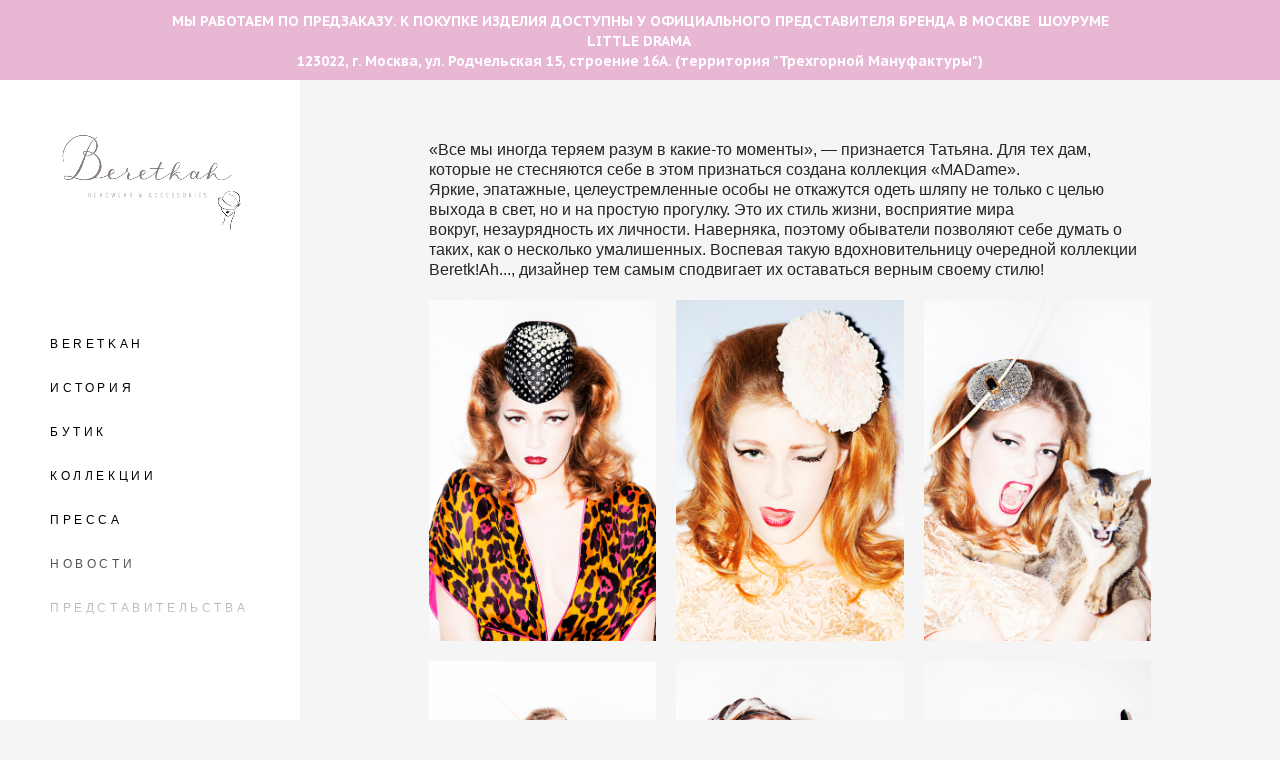

--- FILE ---
content_type: text/html; charset=UTF-8
request_url: https://beretkah.ru/madame-2014
body_size: 12232
content:
<!-- Vigbo-cms //static-cdn5-2.vigbo.tech/u12260/15016/ levi2 -->
<!DOCTYPE html>
<html lang="ru">
<head>
    <script>var _createCookie=function(e,o,t){var i,n="";t&&((i=new Date).setTime(i.getTime()+864e5*t),n="; expires="+i.toGMTString()),document.cookie=e+"="+o+n+"; path=/"};function getCookie(e){e=document.cookie.match(new RegExp("(?:^|; )"+e.replace(/([\.$?*|{}\(\)\[\]\\\/\+^])/g,"\\$1")+"=([^;]*)"));return e?decodeURIComponent(e[1]):void 0}"bot"==getCookie("_gphw_mode")&&_createCookie("_gphw_mode","humen",0);</script>
    <meta charset="utf-8">
<title>Шляпка-таблетка купить в Москве - необычные стильные эпатажные шляпы</title>
<meta name="keywords" content="головной убор на свадьбу Москва, магазин головных уборов, купить украшение на свадьбу, шляпка для невесты, купить вуалетку, стильный головной убор, шляпка-таблетка с вуалью купить, вуаль купить, стильные аксессуары в Москве, онлайн магазин головных уборов" />
<meta name="description" content="Головные уборы в Москве от дизайнера головных уборов и свадебных аксессуаров Татьяны Ашаковой - аксессуары ручной работы, дизайнерские шляпки, винтажные аксессуары для невесты, пошив и аренда головных уборов в Москве. " />
<meta property="og:title" content="Шляпка-таблетка купить в Москве - необычные стильные эпатажные шляпы" />
<meta property="og:description" content="Головные уборы в Москве от дизайнера головных уборов и свадебных аксессуаров Татьяны Ашаковой - аксессуары ручной работы, дизайнерские шляпки, винтажные аксессуары для невесты, пошив и аренда головных уборов в Москве." />
<meta property="og:url" content="https://beretkah.ru/madame-2014" />
<meta property="og:type" content="website" />
<meta property="og:image" content="https://static-cdn5-2.vigbo.tech/u12260/15016/blog/880362/5038183/65961708/1000-c4514e9d5d01c705cd5d6485042100c7.jpg" />
<meta property="og:image" content="https://static-cdn5-2.vigbo.tech/u12260/15016/blog/880362/5038183/65961708/1000-965f1b2526941c56a5c439ad32f4304c.jpg" />
<meta property="og:image" content="https://static-cdn5-2.vigbo.tech/u12260/15016/logo/u-6479873cb2a86bdbd98b368b11e1747e.png" />

<meta name="viewport" content="width=device-width, initial-scale=1">


	<link rel="shortcut icon" href="//static-cdn5-2.vigbo.tech/u12260/15016/favicon.ico" type="image/x-icon" />

<!-- Blog RSS -->

<!-- Preset CSS -->
    <script>window.use_preset = false;</script>

<script>
    window.cdn_paths = {};
    window.cdn_paths.modules = '//cdn06-2.vigbo.tech/cms/kevin2/site/' + 'dev/scripts/site/';
    window.cdn_paths.site_scripts = '//cdn06-2.vigbo.tech/cms/kevin2/site/' + 'dev/scripts/';
</script>
    <link href="https://fonts.googleapis.com/css?family=Abel|Alegreya:400,400i,700,700i,800,800i,900,900i|Alex+Brush|Amatic+SC:400,700|Andika|Anonymous+Pro:400i,700i|Anton|Arimo:400,400i,700,700i|Arsenal:400,400i,700,700i|Asap:400,400i,500,500i,600,600i,700,700i|Bad+Script|Baumans|Bitter:100,100i,200,200i,300,300i,400i,500,500i,600,600i,700i,800,800i,900,900i|Brygada+1918:400,700,400i,700i|Cactus+Classical+Serif|Carlito:400,700,400i,700i|Chocolate+Classical+Sans|Comfortaa:300,400,500,600,700|Commissioner:100,200,300,400,500,600,700,800,900|Cormorant:300i,400i,500,500i,600,600i,700i|Cormorant+Garamond:300i,400i,500,500i,600,600i,700i|Cormorant+Infant:300i,400i,500,500i,600,600i,700i|Cousine:400,400i,700,700i|Crafty+Girls|Cuprum:400,400i,700,700i|Days+One|Dela+Gothic+One|Delius+Unicase:400,700|Didact+Gothic|Dosis|EB+Garamond:400i,500,500i,600,600i,700i,800,800i|Euphoria+Script|Exo|Exo+2:100,100i,200,200i,300i,400i,500,500i,600,600i,700i,800,800i,900,900i|Federo|Fira+Code:300,500,600|Fira+Sans:100,100i,200,200i,300i,400i,500,500i,600,600i,700i,800,800i,900,900i|Fira+Sans+Condensed:100,100i,200,200i,300i,400i,500,500i,600,600i,700i,800,800i,900,900i|Forum|Gentium+Book+Plus:400,700,400i,700i|Gentium+Plus:400,700,400i,700i|Geologica:100,200,300,400,500,600,700,800,900|Glegoo:400,700|Golos+Text:400,500,600,700,800,900|Gudea:400,400i,700|Handlee|IBM+Plex+Mono:100,100i,200,200i,300i,400i,500,500i,600,600i,700i|IBM+Plex+Sans:100,100i,200,200i,300i,400i,500,500i,600,600i,700i|IBM+Plex+Serif:100,100i,200,200i,300,300i,400,400i,500,500i,600,600i,700,700i|Inter:100,200,300,400,500,600,700,800,900|Inter+Tight:100,200,300,400,500,600,700,800,900,100i,200i,300i,400i,500i,600i,700i,800i,900i|Istok+Web:400,400i,700,700i|JetBrains+Mono:100,100i,200,200i,300,300i,400,400i,500,500i,600,600i,700,700i,800,800i|Jost:100,100i,200,200i,300,300i,400,400i,500,500i,600,600i,700,700i,800,800i,900,900i|Jura:400,300,500,600,700|Kelly+Slab|Kranky|Krona+One|Leckerli+One|Ledger|Liter|Lobster|Lora:400,400i,700,700i,500,500i,600,600i|Lunasima:400,700|Manrope:200,300,400,500,600,700,800|Marck+Script|Marko+One|Marmelad|Merienda+One|Merriweather:300i,400i,700i,900,900i|Moderustic:300,400,500,600,700,800|Montserrat:300i,400i,500,500i,600,600i,700i,800,800i,900,900i|Montserrat+Alternates:100,100i,200,200i,300,300i,400,400i,500,500i,600,600i,700,700i,800,800i,900,900i|Mulish:200,300,400,500,600,700,800,900,200i,300i,400i,500i,600i,700i,800i,900i|Neucha|Noticia+Text:400,400i,700,700i|Noto+Sans:400,400i,700,700i|Noto+Sans+Mono:100,200,300,400,500,600,700,800,900|Noto+Serif:400,400i,700,700i|Noto+Serif+Display:100,200,300,400,500,600,700,800,900,100i,200i,300i,400i,500i,600i,700i,800i,900i|Nova+Flat|Nova+Oval|Nova+Round|Nova+Slim|Nunito:400,200,200i,300,300i,400i,600,600i,700,700i,800,800i,900,900i|Old+Standard+TT:400i|Open+Sans:300i,400i,600,600i,700i,800,800i|Open+Sans+Condensed:300,300i,700|Oranienbaum|Original+Surfer|Oswald:200,500,600|Oxygen:300|Pacifico|Philosopher:400,400i,700,700i|Piazzolla:100,200,300,400,500,600,700,800,900,100i,200i,300i,400i,500i,600i,700i,800i,900i|Play:400,700|Playfair+Display:400,700,400i,500,500i,600,600i,700i,800,800i,900,900i|Playfair+Display+SC|Poiret+One|Press+Start+2P|Prosto+One|PT+Mono|PT+Sans:400i,700i|PT+Sans+Caption:400,700|PT+Sans+Narrow:400,700|PT+Serif:400i,700i|PT+Serif+Caption:400,400i|Quicksand|Raleway:100,100i,300i,400i,500,500i,600,600i,700i,800,800i,900,900i|Roboto:100,100i,300i,400i,500,500i,700i,900,900i|Roboto+Condensed:300i,400i,700i|Roboto+Mono:100,100i,200,200i,300,300i,400,400i,500,500i,600,600i,700,700i|Roboto+Slab:100,200,500,600,800,900|Rochester|Rokkitt:400,100,300,500,600,700,800,900|Rubik:300i,400i,500,500i,600,600i,700i,800,800i,900,900i|Ruslan+Display|Russo+One|Salsa|Satisfy|Scada:400,400i,700,700i|Snippet|Sofia|Source+Code+Pro:200,300,400,500,600,700,900|Source+Sans+Pro:200,300,400,600,700,900|Source+Serif+Pro:200,200i,300,300i,400,400i,600,600i,700,700i,900,900i|Spectral:200,200i,300,300i,400,400i,500,500i,600,600i,700,700i,800,800i|Stint+Ultra+Expanded|STIX+Two+Text:400,700,400i,700i|Syncopate|Tenor+Sans|Tinos:400,400i,700,700i|Trochut|Ubuntu:300i,400i,500,500i,700i|Ubuntu+Condensed|Ubuntu+Mono:400,400i,700,700i|Unbounded:200,300,400,500,600,700,800,900|Underdog|Unkempt:400,700|Voces|Wix+Madefor+Display:400,500,600,700,800|Wix+Madefor+Text:400,500,600,700,800,400i,500i,600i,700i,800i|Yeseva+One|Ysabeau:100,200,300,400,500,600,700,800,900,100i,200i,300i,400i,500i,600i,700i,800i,900i|Ysabeau+Infant:100,200,300,400,500,600,700,800,900,100i,200i,300i,400i,500i,600i,700i,800i,900i|Ysabeau+Office:100,200,300,400,500,600,700,800,900,100i,200i,300i,400i,500i,600i,700i,800i,900i|Ysabeau+SC:100,200,300,400,500,600,700,800,900|Zen+Old+Mincho&display=swap&subset=cyrillic" rel="stylesheet">    <!-- CORE CSS -->
            <link rel="stylesheet" type="text/css" href="//shop-cdn06-2.vigbo.tech/vigbo-cms/styles/prod/build_shop_front.css?v=FnqQ0y">
        <!-- SITE CSS -->
    <link rel="stylesheet" type="text/css" href="//cdn06-2.vigbo.tech/cms/kevin2/site/prod/css/build_cms_front.css?v=FnqQ0y">
    <!-- PREVIEW CSS -->
        <link rel="stylesheet" type="text/css" href="https://beretkah.ru/css/custom-shop.css?v=46.739" />
            <!-- +React styles -->
    <link rel="stylesheet" type="text/css" href="//cdn06-2.vigbo.tech/cms/kevin2/site/prod/css/main.chunk.css?ver=dewsUi"></link>
    <!-- -React styles -->
    
    <!-- LIFE CHANGED CSS -->
            <link rel="stylesheet" type="text/css" href="https://beretkah.ru/css/custom.css?v=46.739" />
    
    
                    <!-- <script src="//cdn06-2.vigbo.tech/cms/kevin2/site/dev/scripts/vendor/jquery-1.9.1.min.js?v=dewsUi"></script> -->

    
    
    <meta name="yandex-verification" content="4dd4636f5814b34b" />

    <style>
    .adaptive-desktop .custom__content--max-width,
    .adaptive-desktop .md-infoline__wrap {
        max-width: 85%;
    }
</style>
    <script src="//cdn06-2.vigbo.tech/cms/kevin2/site/dev/scripts/vendor/jquery-3.3.1.min.js?ver=dewsUi"></script>

    </head>


	



    <body data-template="levi2" class="f__preset-box f__site f__2 loading locale_ru levi2 mod--search-disable mod--img-logo mod--header-static mod--menu-align-content desktop adaptive-desktop mod--vertical-menu mod--vertical-menu__tablet-mobile mod--infoline-enable bot-version js--loading-cascade mod--font-none-preset layout-vertical--logo-top--icons-bottom   " data-preview="">

            
    
                        <!-- Инфополоса -->
            <div id="md-infoline" class="md-infoline js--infoline is--mobile-hide ">
                    <div class="md-infoline__cont f__3">
            <div class="md-infoline__wrap custom__content--max-width">
                                <p class="f__3 f__mt-0 f__mb-0" style="text-align: center;"><span style="font-family:PT Sans Caption;"><span style="font-size:14px;"><strong>МЫ РАБОТАЕМ ПО ПРЕДЗАКАЗУ.&nbsp;К ПОКУПКЕ ИЗДЕЛИЯ ДОСТУПНЫ У ОФИЦИАЛЬНОГО ПРЕДСТАВИТЕЛЯ БРЕНДА В МОСКВЕ&nbsp;&nbsp;ШОУРУМЕ LITTLE DRAMA&nbsp;</strong><br />
<strong>123022, г. Москва, ул. Родчельская 15, строение 16A. (территория &quot;Трехгорной Мануфактуры&quot;)</strong></span></span></p>                            </div>
        </div>
    
</div>
    <div class="md-infoline-assets">
        <script>
            let infolineTypeTpl = 'tech'; /* Миграция и смена дизайна*/
			const infolineDBVersionTpl = "14";
            let infoscripeStorage = localStorage.getItem('infostripe');
            const infostripeData = JSON.parse(infoscripeStorage);
			let infolineinfolineFirstJSTpl = false;

            if(!infoscripeStorage || (infoscripeStorage && (infostripeData.version !== infolineDBVersionTpl))) {
                infolineinfolineFirstJSTpl = true;
                $('body').addClass('is--infoline-firstopen');
            }
        </script>
        <script>
			infolineTypeTpl = 'user'; /* Используется обычной полосой */
			const infolineCrossSettingTpl = "false";
        </script>
<style>
    .md-infoline__cont {
    padding-top: 10px;
    padding-bottom: 10px;
}
    .md-infoline {
        background: #e8b7d4;
    }
.md-infoline__close svg path {
        fill: #000000;
    }
/* Цвет крестика не используется после задачи MAIN-3592
.md-infoline__close:hover svg path  {
        fill: ;
    }
*/
</style>
        </div>

                <div class="l-wrap js-wrap">

    <aside class="aside-header custom__header-decorate-line custom__menu-bg-rgb js--aside-header layout-vertical--logo-top--icons-bottom  " data-set-top="stay-in-window">
    <!-- Logo -->
    <div class="l-header__col l-header__logo--box">
        <div id='logoWrap' class='logo__wrap' data-lt="" >
            
<div class="logo logo-image">
	<a href="https://beretkah.ru/">
		

			
			<img src="[data-uri]"
				 data-src="//static-cdn5-2.vigbo.tech/u12260/15016/logo/u-6479873cb2a86bdbd98b368b11e1747e.png?v=46.739"
				 alt="Головные уборы и аксессуары Beretk!Ah"
				 title="Головные уборы и аксессуары Beretk!Ah"
				 class=" mod--has-logo1x "
				 						data-width2x="282.5"
				 			/>
			</a>

</div>
        </div>
    </div>

    <!-- Menu -->
    <div class="l-header__col l-header__menu--box">
        <div data-custom-scroll class="mod--custom-scroll-hidden mod--custom-scroll-resize md-menu--mobile mod--menu-long-href js--menu--mobile mod--set-top--stop-mobile">
            <div class="menu-shadow mod--menu-shadow__top"></div>
            <div class="md-menu--mobile__cont">
                
                			<ul class="menu md-menu__main js--menu__main is--level1 		 mod--menu_left"><li  id="4845406" data-id="4845406" class="md-menu__li-l1 menu-item js--menu__li-l1 "><a class="md-menu__href-l1 is--link-level1 f__menu  big-height5" href="https://beretkah.ru/"  >BERETKAH</a></li><li  id="1767812" data-id="1767812" class="md-menu__li-l1 menu-item js--menu__li-l1 "><a class="md-menu__href-l1 is--link-level1 f__menu  big-height5" href="https://beretkah.ru/istoriya"  >ИСТОРИЯ</a></li><li  id="865671" data-id="865671" class="md-menu__li-l1 menu-item js--menu__li-l1 "><a class="md-menu__href-l1 is--link-level1 f__menu mod--href-l1__shop js--shop-categories-link  big-height5" data-name="БУТИК" data-url="shop" href="https://beretkah.ru/shop"  >БУТИК</a></li><li  id="872460" data-id="872460" class="md-menu__li-l1 menu-item js--menu__li-l1 "><a class="md-menu__href-l1 is--link-level1 f__menu  big-height5" href="https://beretkah.ru/kollektsii"  >КОЛЛЕКЦИИ</a></li><li  id="886050" data-id="886050" class="md-menu__li-l1 menu-item js--menu__li-l1 "><a class="md-menu__href-l1 is--link-level1 f__menu  big-height5" href="https://beretkah.ru/pressa"  >ПРЕССА</a></li><li  id="889479" data-id="889479" class="md-menu__li-l1 menu-item js--menu__li-l1 "><a class="md-menu__href-l1 is--link-level1 f__menu  big-height5" href="https://beretkah.ru/novosti"  >НОВОСТИ</a></li><li  id="2100824" data-id="2100824" class="md-menu__li-l1 menu-item js--menu__li-l1 "><a class="md-menu__href-l1 is--link-level1 f__menu  big-height5" href="https://beretkah.ru/predstavitelstva"  >ПРЕДСТАВИТЕЛЬСТВА</a></li><li  id="2100992" data-id="2100992" class="md-menu__li-l1 menu-item js--menu__li-l1 "><a class="md-menu__href-l1 is--link-level1 f__menu  big-height5" href="https://beretkah.ru/kontakty"  >КОНТАКТЫ</a></li><li  id="2101034" data-id="2101034" class="md-menu__li-l1 menu-item js--menu__li-l1 "><a class="md-menu__href-l1 is--link-level1 f__menu  big-height5" href="https://beretkah.ru/kto-nosit"  >КТО НОСИТ</a></li><li  id="2101265" data-id="2101265" class="md-menu__li-l1 menu-item js--menu__li-l1 "><a class="md-menu__href-l1 is--link-level1 f__menu  big-height5" href="https://beretkah.ru/otzyvy"  >ОТЗЫВЫ</a></li><li  id="3102158" data-id="3102158" class="md-menu__li-l1 menu-item js--menu__li-l1 "><a class="md-menu__href-l1 is--link-level1 f__menu  big-height5" href="https://beretkah.ru/partnery"  >ПАРТНЕРЫ</a></li><li  id="5576792" data-id="5576792" class="md-menu__li-l1 menu-item js--menu__li-l1 "><a class="md-menu__href-l1 is--link-level1 f__menu  big-height5" href="http://www.beretkah.co.uk" rel="ext noopener noreferrer" >ENG</a></li></ul><div class="md-menu-mobile__socials social-icons"><div class="social-icons-wrapper"></div></div>
            </div>
            <div class="menu-shadow mod--menu-shadow__bottom"></div>
        </div>
    </div>

    <!-- Icons Search and Basket -->
    <div class="l-header__col l-header__icon--box">
        <div class="js--menu-icons md-menu__icons " style="display: none">
        <!-- Если есть поиск или корзина -->
    <div class="l-header__icons--box f__menu">
        &nbsp; <!-- для выравнивания по вертикали (дублирует размер шрифта) -->

        <div class="l-header__icons--wrap">
            <div class="js--iconBasketWrapper" >
                 <!-- если не только Поиск и есть Магазин -->
                    <!-- то выводим корзину -->
                    <div class="js--iconBasketView  l-header__icon l-header__icon--cart" style="display: none;">
                        <a href='/shop/cart' class='shop-basket--box lnk-cart design_editor-icons' data-id='shop-cart-widget'>
                            <span class='shop-basket'>
                                                                    <!-- Basket 03 -->
                                    <svg xmlns="http://www.w3.org/2000/svg" viewBox="0 0 16.5 17.5"><path class="basket-svg-style basket-svg-edit-round" d="M14.14,6.17H2.36S.75,12,.75,13.58A3.19,3.19,0,0,0,4,16.75h8.57a3.19,3.19,0,0,0,3.21-3.17C15.75,12,14.14,6.17,14.14,6.17Z"/><path class="basket-svg-style basket-svg-edit-limit" d="M4.5,5.64C4.5,3,5.59.75,8.25.75S12,3,12,5.64"/></svg>

                                                            </span>
                            <span class='shop-cart-widget-amount'>
                                                            </span>
                        </a>
                    </div>
                
            </div>

                    </div>

        <!-- Add separator -->
                <!-- -->
    </div>
        </div>
    </div>

    <!-- Burger for Mobile -->
    <div class="l-header__col3 l-header__col l-header__ham--box" data-count-pages="12">
    <div class="md-menu__hamburger js-mob-menu-open">
        <svg height="20px" xmlns="http://www.w3.org/2000/svg" viewBox="0 0 18 17.5"><line class="hamburger-svg-style" y1="1" x2="18" y2="1"/><line class="hamburger-svg-style" y1="7" x2="18" y2="7"/><line class="hamburger-svg-style" y1="13" x2="18" y2="13"/></svg>
    </div>
</div>

</aside>




        <!-- Mobile menu -->
        <!-- mobile menu -->
<div  data-menu-type="mobile" data-custom-scroll data-set-top="stay-in-window" class="custom__header-decorate-line mod--custom-scroll-hidden mod--custom-scroll-resize md-menu--mobile js--menu--mobile mod--set-top--stop-mobile">
    <div class="md-menu--mobile__cont js--menu-mobile__cont">
        
        			<ul class="menu md-menu__main js--menu__main is--level1 		 mod--menu_left"><li  id="4845406" data-id="4845406" class="md-menu__li-l1 menu-item js--menu__li-l1 "><a class="md-menu__href-l1 is--link-level1 f__menu  big-height5" href="https://beretkah.ru/"  >BERETKAH</a></li><li  id="1767812" data-id="1767812" class="md-menu__li-l1 menu-item js--menu__li-l1 "><a class="md-menu__href-l1 is--link-level1 f__menu  big-height5" href="https://beretkah.ru/istoriya"  >ИСТОРИЯ</a></li><li  id="865671" data-id="865671" class="md-menu__li-l1 menu-item js--menu__li-l1 "><a class="md-menu__href-l1 is--link-level1 f__menu mod--href-l1__shop js--shop-categories-link  big-height5" data-name="БУТИК" data-url="shop" href="https://beretkah.ru/shop"  >БУТИК</a></li><li  id="872460" data-id="872460" class="md-menu__li-l1 menu-item js--menu__li-l1 "><a class="md-menu__href-l1 is--link-level1 f__menu  big-height5" href="https://beretkah.ru/kollektsii"  >КОЛЛЕКЦИИ</a></li><li  id="886050" data-id="886050" class="md-menu__li-l1 menu-item js--menu__li-l1 "><a class="md-menu__href-l1 is--link-level1 f__menu  big-height5" href="https://beretkah.ru/pressa"  >ПРЕССА</a></li><li  id="889479" data-id="889479" class="md-menu__li-l1 menu-item js--menu__li-l1 "><a class="md-menu__href-l1 is--link-level1 f__menu  big-height5" href="https://beretkah.ru/novosti"  >НОВОСТИ</a></li><li  id="2100824" data-id="2100824" class="md-menu__li-l1 menu-item js--menu__li-l1 "><a class="md-menu__href-l1 is--link-level1 f__menu  big-height5" href="https://beretkah.ru/predstavitelstva"  >ПРЕДСТАВИТЕЛЬСТВА</a></li><li  id="2100992" data-id="2100992" class="md-menu__li-l1 menu-item js--menu__li-l1 "><a class="md-menu__href-l1 is--link-level1 f__menu  big-height5" href="https://beretkah.ru/kontakty"  >КОНТАКТЫ</a></li><li  id="2101034" data-id="2101034" class="md-menu__li-l1 menu-item js--menu__li-l1 "><a class="md-menu__href-l1 is--link-level1 f__menu  big-height5" href="https://beretkah.ru/kto-nosit"  >КТО НОСИТ</a></li><li  id="2101265" data-id="2101265" class="md-menu__li-l1 menu-item js--menu__li-l1 "><a class="md-menu__href-l1 is--link-level1 f__menu  big-height5" href="https://beretkah.ru/otzyvy"  >ОТЗЫВЫ</a></li><li  id="3102158" data-id="3102158" class="md-menu__li-l1 menu-item js--menu__li-l1 "><a class="md-menu__href-l1 is--link-level1 f__menu  big-height5" href="https://beretkah.ru/partnery"  >ПАРТНЕРЫ</a></li><li  id="5576792" data-id="5576792" class="md-menu__li-l1 menu-item js--menu__li-l1 "><a class="md-menu__href-l1 is--link-level1 f__menu  big-height5" href="http://www.beretkah.co.uk" rel="ext noopener noreferrer" >ENG</a></li></ul><div class="md-menu-mobile__socials social-icons"><div class="social-icons-wrapper"></div></div>
        <span class="js-close-mobile-menu close-mobile-menu">
        <!--<svg width="20px" height="20px"  xmlns="http://www.w3.org/2000/svg" viewBox="0 0 14.39 17.5"><line class="close-menu-burger" x1="0.53" y1="2.04" x2="13.86" y2="15.37"/><line class="close-menu-burger" x1="0.53" y1="15.37" x2="13.86" y2="2.04"/></svg>-->
            <svg xmlns="http://www.w3.org/2000/svg" width="18" height="18" viewBox="0 0 18 18"><path class="close-menu-burger" fill="none" fill-rule="evenodd" stroke="#fff" stroke-linecap="round" stroke-linejoin="round" stroke-width="1.5" d="M9 9.5l8-8-8 8-8-8 8 8zm0 0l8 8-8-8-8 8 8-8z"/></svg>
        </span>
    </div>
</div>

        <!-- Blog Slider -->
        
        <!-- CONTENT -->
        <div class="l-content l-content--main  desktop ">
            <section id="blog" class="l-content--box blog composite" data-structure="blog-dispatcher" data-blog-type="" data-blog-preview-layout="">
    <div class="">
        <!-- Desktop/Mobile Blog -->
        
                <style>
        #post-content .element-box > .element { padding-bottom: 10px; }

        .composite-content .composite-content-box {
            max-width: 1200px;
            margin: 0 auto;
        }

    </style>

    <script type="text/json" id="blog-options">
        {"sid":"880362","url":"madame-2014","design":null}    </script>

    <script type="text/json" id="post-form-error-messages">
        {"required":"\u041e\u0431\u044f\u0437\u0430\u0442\u0435\u043b\u044c\u043d\u043e \u043a \u0437\u0430\u043f\u043e\u043b\u043d\u0435\u043d\u0438\u044e","mailerror":"\u0412\u0432\u0435\u0434\u0438\u0442\u0435 \u043a\u043e\u0440\u0440\u0435\u043a\u0442\u043d\u044b\u0439 e-mail","msgInvalidFileExtension":"\u041d\u0435\u0434\u043e\u043f\u0443\u0441\u0442\u0438\u043c\u044b\u0439 \u0444\u043e\u0440\u043c\u0430\u0442 \u0444\u0430\u0439\u043b\u0430 \"{name}\", \u0437\u0430\u0433\u0440\u0443\u0437\u0438\u0442\u0435 \u0444\u0430\u0439\u043b \u0432 \u0444\u043e\u0440\u043c\u0430\u0442\u0435 \"{extensions}\"","msgSizeTooLarge":"\u0424\u0430\u0439\u043b \"{name}\" ({size} KB) \u0441\u043b\u0438\u0448\u043a\u043e\u043c \u0431\u043e\u043b\u044c\u0448\u043e\u0439, \u043c\u0430\u043a\u0441\u0438\u043c\u0430\u043b\u044c\u043d\u044b\u0439 \u0440\u0430\u0437\u043c\u0435\u0440 \u0444\u0430\u0439\u043b\u0430 {maxSize} KB.","msgSumSizeTooLarge":"\u041e\u0431\u0449\u0438\u0439 \u0440\u0430\u0437\u043c\u0435\u0440 \u0444\u0430\u0439\u043b\u043e\u0432 \u043d\u0435 \u0434\u043e\u043b\u0436\u0435\u043d \u043f\u0440\u0435\u0432\u044b\u0448\u0430\u0442\u044c 25 \u041cB","msgDuplicateFile":"\u0424\u0430\u0439\u043b \"{name}\" \u0443\u0436\u0435 \u043f\u0440\u0438\u043a\u0440\u0435\u043f\u043b\u0435\u043d. \u0412\u044b \u043d\u0435 \u043c\u043e\u0436\u0435\u0442\u0435 \u043f\u0440\u0438\u043a\u0440\u0435\u043f\u0438\u0442\u044c 2 \u043e\u0434\u0438\u043d\u0430\u043a\u043e\u0432\u044b\u0445 \u0444\u0430\u0439\u043b\u0430."}    </script>

    <script type="text/json" id="blog-protect-images-options">
        {"message":"","protectImage":"n"}    </script>
    <script>window.widgetPostMapScroll = true;</script>

    <div class="composite-content blog-content sidebar-position-none blog-type-post"
         data-backbone-view="blog-post"
         data-protect-image="Array">
        <!-- composite-content-box -->
        <div class=" blog-content-box">
            

<div class="items">
    <article class="post composite-frontend-post" id="post_5038183">
        <div id="post-content" style="max-width: 100%;">
            <div class="post-body">
	<style type="text/css">.adaptive-desktop #section5038183_0 .section__content{min-height:10px;}</style><div class="md-section js--section" id="section5038183_0">
        
    <div class="section__bg"  ></div>
			<div class="section__content">
				<div class="container custom__content--max-width"><div class="row"><div class="col col-md-24"><div class="widget"
	 id="widget_65961707"
	 data-id="65961707"
	 data-type="simple-text">

    
<div class="element simple-text transparentbg" id="w_65961707" style="background-color: transparent; ">
    <div class="text-box text-box-test1  nocolumns" style="max-width: 100%; -moz-column-gap: 10px; -webkit-column-gap: 10px; column-gap: 10px; letter-spacing: 0em; line-height: 1.3;  margin: 0 auto; ">
        &laquo;&#1042;&#1089;&#1077; &#1084;&#1099; &#1080;&#1085;&#1086;&#1075;&#1076;&#1072; &#1090;&#1077;&#1088;&#1103;&#1077;&#1084; &#1088;&#1072;&#1079;&#1091;&#1084; &#1074; &#1082;&#1072;&#1082;&#1080;&#1077;-&#1090;&#1086; &#1084;&#1086;&#1084;&#1077;&#1085;&#1090;&#1099;&raquo;, &mdash; &#1087;&#1088;&#1080;&#1079;&#1085;&#1072;&#1077;&#1090;&#1089;&#1103; &#1058;&#1072;&#1090;&#1100;&#1103;&#1085;&#1072;. &#1044;&#1083;&#1103; &#1090;&#1077;&#1093; &#1076;&#1072;&#1084;, &#1082;&#1086;&#1090;&#1086;&#1088;&#1099;&#1077; &#1085;&#1077; &#1089;&#1090;&#1077;&#1089;&#1085;&#1103;&#1102;&#1090;&#1089;&#1103; &#1089;&#1077;&#1073;&#1077;&nbsp;&#1074; &#1101;&#1090;&#1086;&#1084; &#1087;&#1088;&#1080;&#1079;&#1085;&#1072;&#1090;&#1100;&#1089;&#1103; &#1089;&#1086;&#1079;&#1076;&#1072;&#1085;&#1072; &#1082;&#1086;&#1083;&#1083;&#1077;&#1082;&#1094;&#1080;&#1103; &laquo;MADame&raquo;. &#1071;&#1088;&#1082;&#1080;&#1077;,&nbsp;&#1101;&#1087;&#1072;&#1090;&#1072;&#1078;&#1085;&#1099;&#1077;, &#1094;&#1077;&#1083;&#1077;&#1091;&#1089;&#1090;&#1088;&#1077;&#1084;&#1083;&#1077;&#1085;&#1085;&#1099;&#1077; &#1086;&#1089;&#1086;&#1073;&#1099; &#1085;&#1077; &#1086;&#1090;&#1082;&#1072;&#1078;&#1091;&#1090;&#1089;&#1103; &#1086;&#1076;&#1077;&#1090;&#1100;&nbsp;&#1096;&#1083;&#1103;&#1087;&#1091; &#1085;&#1077; &#1090;&#1086;&#1083;&#1100;&#1082;&#1086; &#1089; &#1094;&#1077;&#1083;&#1100;&#1102; &#1074;&#1099;&#1093;&#1086;&#1076;&#1072; &#1074; &#1089;&#1074;&#1077;&#1090;, &#1085;&#1086; &#1080; &#1085;&#1072; &#1087;&#1088;&#1086;&#1089;&#1090;&#1091;&#1102;&nbsp;&#1087;&#1088;&#1086;&#1075;&#1091;&#1083;&#1082;&#1091;. &#1069;&#1090;&#1086; &#1080;&#1093; &#1089;&#1090;&#1080;&#1083;&#1100; &#1078;&#1080;&#1079;&#1085;&#1080;, &#1074;&#1086;&#1089;&#1087;&#1088;&#1080;&#1103;&#1090;&#1080;&#1077; &#1084;&#1080;&#1088;&#1072; &#1074;&#1086;&#1082;&#1088;&#1091;&#1075;,&nbsp;&#1085;&#1077;&#1079;&#1072;&#1091;&#1088;&#1103;&#1076;&#1085;&#1086;&#1089;&#1090;&#1100; &#1080;&#1093; &#1083;&#1080;&#1095;&#1085;&#1086;&#1089;&#1090;&#1080;. &#1053;&#1072;&#1074;&#1077;&#1088;&#1085;&#1103;&#1082;&#1072;, &#1087;&#1086;&#1101;&#1090;&#1086;&#1084;&#1091; &#1086;&#1073;&#1099;&#1074;&#1072;&#1090;&#1077;&#1083;&#1080; &#1087;&#1086;&#1079;&#1074;&#1086;&#1083;&#1103;&#1102;&#1090; &#1089;&#1077;&#1073;&#1077; &#1076;&#1091;&#1084;&#1072;&#1090;&#1100; &#1086; &#1090;&#1072;&#1082;&#1080;&#1093;, &#1082;&#1072;&#1082; &#1086; &#1085;&#1077;&#1089;&#1082;&#1086;&#1083;&#1100;&#1082;&#1086; &#1091;&#1084;&#1072;&#1083;&#1080;&#1096;&#1077;&#1085;&#1085;&#1099;&#1093;. &#1042;&#1086;&#1089;&#1087;&#1077;&#1074;&#1072;&#1103; &#1090;&#1072;&#1082;&#1091;&#1102; &#1074;&#1076;&#1086;&#1093;&#1085;&#1086;&#1074;&#1080;&#1090;&#1077;&#1083;&#1100;&#1085;&#1080;&#1094;&#1091; &#1086;&#1095;&#1077;&#1088;&#1077;&#1076;&#1085;&#1086;&#1081;&nbsp;&#1082;&#1086;&#1083;&#1083;&#1077;&#1082;&#1094;&#1080;&#1080; Beretk!Ah..., &#1076;&#1080;&#1079;&#1072;&#1081;&#1085;&#1077;&#1088; &#1090;&#1077;&#1084; &#1089;&#1072;&#1084;&#1099;&#1084; &#1089;&#1087;&#1086;&#1076;&#1074;&#1080;&#1075;&#1072;&#1077;&#1090; &#1080;&#1093;&nbsp;&#1086;&#1089;&#1090;&#1072;&#1074;&#1072;&#1090;&#1100;&#1089;&#1103; &#1074;&#1077;&#1088;&#1085;&#1099;&#1084; &#1089;&#1074;&#1086;&#1077;&#1084;&#1091; &#1089;&#1090;&#1080;&#1083;&#1102;!        
    </div>
</div></div>
</div></div><div class="row"><div class="col col-md-24"><div class="widget"
	 id="widget_65961708"
	 data-id="65961708"
	 data-type="post-gallery">

    
<script type="text/json" class="widget-options">
{"photos":[[{"id":"64877435","width":"3000","height":"4500","file":"c4514e9d5d01c705cd5d6485042100c7.jpg"},{"id":"64877436","width":"3000","height":"4500","file":"965f1b2526941c56a5c439ad32f4304c.jpg"},{"id":"64877437","width":"3000","height":"4500","file":"8e78c24ea355ae001c81750f677d9e66.jpg"}],[{"id":"64877438","width":"3000","height":"4500","file":"7eb5758c37dc304ea07b6df92c6c43ee.jpg"},{"id":"64877439","width":"3000","height":"4500","file":"fad1ed649fffb1aad41b1690e322ec55.jpg"},{"id":"64877440","width":"3744","height":"5616","file":"4cef110c46217aff1bbed5557855ebad.jpg"}],[{"id":"64877441","width":"3744","height":"5616","file":"727b22ca259398820ab2a60a436aa0c1.jpg"},{"id":"64877442","width":"3744","height":"5616","file":"48a90ff9098bed1b31239bffe032611e.jpg"},{"id":"64877443","width":"3744","height":"5616","file":"5497be2cd1856e4aa0457fee0b73a748.jpg"}],[{"id":"64877444","width":"5616","height":"3744","file":"4afcc00930a8149d4ab4179200147a5e.jpg"}],[{"id":"64877445","width":"3744","height":"5616","file":"ba612acb54496ade67f36268cc05f66c.jpg"},{"id":"64877446","width":"3744","height":"5616","file":"f2c239df4b5c661712b9357820998be5.jpg"},{"id":"64877447","width":"3744","height":"5616","file":"efe57a9f97f07a2eb70e31dcc9e95c74.jpg"}],[{"id":"64877448","width":"3744","height":"5616","file":"881a34fab190d21ec25662763628fdf3.jpg"},{"id":"64877449","width":"3744","height":"5616","file":"a1cb8159393313701f133a96921d0c21.jpg"},{"id":"64877450","width":"3744","height":"5616","file":"01b1b0593989800557c529d3227799d1.jpg"}]],"photoGap":20,"storage":"\/\/static-cdn5-2.vigbo.tech\/u12260\/15016\/blog\/880362\/5038183\/65961708\/","fullscreen":"n"}</script>
<style>
    .adaptive-desktop #widget_65961708 {
        width: 100%;
    }
    </style>

        <style>

        #widget_65961708 .gallery-photo-box-title {
            color: #000000;
                        font-family: Arial;
            font-size: 12px;
            letter-spacing: 0em;
            line-height: 1.3;
                                }

        /* For mobile indent*/
        .adaptive-mobile #widget_65961708 .wg-post-gallery {
                            margin-top: -10px !important;
                    }
        .adaptive-mobile #widget_65961708 .wg-post-gallery .gallery-photo-box {
                            padding-top: 10px;
                padding-bottom: 10px;
                    }

        .adaptive-mobile #widget_65961708 .wg-post-gallery.mod--mobile-grid {
                            margin-top: -10px !important;
                    }

        .adaptive-mobile #widget_65961708 .wg-post-gallery.mod--mobile-one-column {
                            margin-top: -10px !important;
                    }

        .adaptive-mobile #widget_65961708 .wg-post-gallery.mod--mobile-one-column .gallery-photo-box,
        .adaptive-mobile #widget_65961708 .wg-post-gallery.mod--mobile-grid .gallery-photo-box {
                             padding-top: 10px;
                 padding-bottom: 10px;
                 margin-top: 0 !important;
                 margin-bottom: 0 !important;
                    }

        .adaptive-mobile #widget_65961708 .wg-post-gallery.mod--mobile-one-column .gallery-photo-box {
                    }

    </style>

        <div class="wg-post-gallery mod--gallery-easy    " style="margin: -10px" data-align="left">
        
        <ul class="gallery-row">
            
            
            
            <li style="width:33.333333333333%;margin:10px" class="gallery-photo-box">
                                <div class="js--pin-show gallery-photo-box-image"  style="background-color: rgba(125,125,125,.7)">
                                        <img class="gallery-image-in" width="3000" height="4500" src='[data-uri]' data-file-name="c4514e9d5d01c705cd5d6485042100c7.jpg" data-sizes="{&quot;300&quot;:{&quot;w&quot;:&quot;300&quot;,&quot;h&quot;:&quot;450&quot;},&quot;500&quot;:{&quot;w&quot;:&quot;500&quot;,&quot;h&quot;:&quot;750&quot;},&quot;1000&quot;:{&quot;w&quot;:&quot;1000&quot;,&quot;h&quot;:&quot;1500&quot;},&quot;1500&quot;:{&quot;w&quot;:&quot;1500&quot;,&quot;h&quot;:&quot;2250&quot;},&quot;2000&quot;:{&quot;w&quot;:&quot;2000&quot;,&quot;h&quot;:&quot;3000&quot;}}" alt="" data-width="3000" data-height="4500" data-dynamic="true"/>
                </div>
                                            </li>
            
            
            <li style="width:33.333333333333%;margin:10px" class="gallery-photo-box">
                                <div class="js--pin-show gallery-photo-box-image"  style="background-color: rgba(125,125,125,.7)">
                                        <img class="gallery-image-in" width="3000" height="4500" src='[data-uri]' data-file-name="965f1b2526941c56a5c439ad32f4304c.jpg" data-sizes="{&quot;300&quot;:{&quot;w&quot;:&quot;300&quot;,&quot;h&quot;:&quot;450&quot;},&quot;500&quot;:{&quot;w&quot;:&quot;500&quot;,&quot;h&quot;:&quot;750&quot;},&quot;1000&quot;:{&quot;w&quot;:&quot;1000&quot;,&quot;h&quot;:&quot;1500&quot;},&quot;1500&quot;:{&quot;w&quot;:&quot;1500&quot;,&quot;h&quot;:&quot;2250&quot;},&quot;2000&quot;:{&quot;w&quot;:&quot;2000&quot;,&quot;h&quot;:&quot;3000&quot;}}" alt="" data-width="3000" data-height="4500" data-dynamic="true"/>
                </div>
                                            </li>
            
            
            <li style="width:33.333333333333%;margin:10px" class="gallery-photo-box">
                                <div class="js--pin-show gallery-photo-box-image"  style="background-color: rgba(125,125,125,.7)">
                                        <img class="gallery-image-in" width="3000" height="4500" src='[data-uri]' data-file-name="8e78c24ea355ae001c81750f677d9e66.jpg" data-sizes="{&quot;300&quot;:{&quot;w&quot;:&quot;300&quot;,&quot;h&quot;:&quot;450&quot;},&quot;500&quot;:{&quot;w&quot;:&quot;500&quot;,&quot;h&quot;:&quot;750&quot;},&quot;1000&quot;:{&quot;w&quot;:&quot;1000&quot;,&quot;h&quot;:&quot;1500&quot;},&quot;1500&quot;:{&quot;w&quot;:&quot;1500&quot;,&quot;h&quot;:&quot;2250&quot;},&quot;2000&quot;:{&quot;w&quot;:&quot;2000&quot;,&quot;h&quot;:&quot;3000&quot;}}" alt="" data-width="3000" data-height="4500" data-dynamic="true"/>
                </div>
                                            </li>
                    </ul>
        
        <ul class="gallery-row">
            
            
            
            <li style="width:33.333333333333%;margin:10px" class="gallery-photo-box">
                                <div class="js--pin-show gallery-photo-box-image"  style="background-color: rgba(125,125,125,.7)">
                                        <img class="gallery-image-in" width="3000" height="4500" src='[data-uri]' data-file-name="7eb5758c37dc304ea07b6df92c6c43ee.jpg" data-sizes="{&quot;300&quot;:{&quot;w&quot;:&quot;300&quot;,&quot;h&quot;:&quot;450&quot;},&quot;500&quot;:{&quot;w&quot;:&quot;500&quot;,&quot;h&quot;:&quot;750&quot;},&quot;1000&quot;:{&quot;w&quot;:&quot;1000&quot;,&quot;h&quot;:&quot;1500&quot;},&quot;1500&quot;:{&quot;w&quot;:&quot;1500&quot;,&quot;h&quot;:&quot;2250&quot;},&quot;2000&quot;:{&quot;w&quot;:&quot;2000&quot;,&quot;h&quot;:&quot;3000&quot;}}" alt="" data-width="3000" data-height="4500" data-dynamic="true"/>
                </div>
                                            </li>
            
            
            <li style="width:33.333333333333%;margin:10px" class="gallery-photo-box">
                                <div class="js--pin-show gallery-photo-box-image"  style="background-color: rgba(125,125,125,.7)">
                                        <img class="gallery-image-in" width="3000" height="4500" src='[data-uri]' data-file-name="fad1ed649fffb1aad41b1690e322ec55.jpg" data-sizes="{&quot;300&quot;:{&quot;w&quot;:&quot;300&quot;,&quot;h&quot;:&quot;450&quot;},&quot;500&quot;:{&quot;w&quot;:&quot;500&quot;,&quot;h&quot;:&quot;750&quot;},&quot;1000&quot;:{&quot;w&quot;:&quot;1000&quot;,&quot;h&quot;:&quot;1500&quot;},&quot;1500&quot;:{&quot;w&quot;:&quot;1500&quot;,&quot;h&quot;:&quot;2250&quot;},&quot;2000&quot;:{&quot;w&quot;:&quot;2000&quot;,&quot;h&quot;:&quot;3000&quot;}}" alt="" data-width="3000" data-height="4500" data-dynamic="true"/>
                </div>
                                            </li>
            
            
            <li style="width:33.333333333333%;margin:10px" class="gallery-photo-box">
                                <div class="js--pin-show gallery-photo-box-image"  style="background-color: rgba(125,125,125,.7)">
                                        <img class="gallery-image-in" width="3744" height="5616" src='[data-uri]' data-file-name="4cef110c46217aff1bbed5557855ebad.jpg" data-sizes="{&quot;300&quot;:{&quot;w&quot;:&quot;300&quot;,&quot;h&quot;:&quot;450&quot;},&quot;500&quot;:{&quot;w&quot;:&quot;500&quot;,&quot;h&quot;:&quot;750&quot;},&quot;1000&quot;:{&quot;w&quot;:&quot;1000&quot;,&quot;h&quot;:&quot;1500&quot;},&quot;1500&quot;:{&quot;w&quot;:&quot;1500&quot;,&quot;h&quot;:&quot;2250&quot;},&quot;2000&quot;:{&quot;w&quot;:&quot;2000&quot;,&quot;h&quot;:&quot;3000&quot;}}" alt="" data-width="3744" data-height="5616" data-dynamic="true"/>
                </div>
                                            </li>
                    </ul>
        
        <ul class="gallery-row">
            
            
            
            <li style="width:33.333333333333%;margin:10px" class="gallery-photo-box">
                                <div class="js--pin-show gallery-photo-box-image"  style="background-color: rgba(125,125,125,.7)">
                                        <img class="gallery-image-in" width="3744" height="5616" src='[data-uri]' data-file-name="727b22ca259398820ab2a60a436aa0c1.jpg" data-sizes="{&quot;300&quot;:{&quot;w&quot;:&quot;300&quot;,&quot;h&quot;:&quot;450&quot;},&quot;500&quot;:{&quot;w&quot;:&quot;500&quot;,&quot;h&quot;:&quot;750&quot;},&quot;1000&quot;:{&quot;w&quot;:&quot;1000&quot;,&quot;h&quot;:&quot;1500&quot;},&quot;1500&quot;:{&quot;w&quot;:&quot;1500&quot;,&quot;h&quot;:&quot;2250&quot;},&quot;2000&quot;:{&quot;w&quot;:&quot;2000&quot;,&quot;h&quot;:&quot;3000&quot;}}" alt="" data-width="3744" data-height="5616" data-dynamic="true"/>
                </div>
                                            </li>
            
            
            <li style="width:33.333333333333%;margin:10px" class="gallery-photo-box">
                                <div class="js--pin-show gallery-photo-box-image"  style="background-color: rgba(125,125,125,.7)">
                                        <img class="gallery-image-in" width="3744" height="5616" src='[data-uri]' data-file-name="48a90ff9098bed1b31239bffe032611e.jpg" data-sizes="{&quot;300&quot;:{&quot;w&quot;:&quot;300&quot;,&quot;h&quot;:&quot;450&quot;},&quot;500&quot;:{&quot;w&quot;:&quot;500&quot;,&quot;h&quot;:&quot;750&quot;},&quot;1000&quot;:{&quot;w&quot;:&quot;1000&quot;,&quot;h&quot;:&quot;1500&quot;},&quot;1500&quot;:{&quot;w&quot;:&quot;1500&quot;,&quot;h&quot;:&quot;2250&quot;},&quot;2000&quot;:{&quot;w&quot;:&quot;2000&quot;,&quot;h&quot;:&quot;3000&quot;}}" alt="" data-width="3744" data-height="5616" data-dynamic="true"/>
                </div>
                                            </li>
            
            
            <li style="width:33.333333333333%;margin:10px" class="gallery-photo-box">
                                <div class="js--pin-show gallery-photo-box-image"  style="background-color: rgba(125,125,125,.7)">
                                        <img class="gallery-image-in" width="3744" height="5616" src='[data-uri]' data-file-name="5497be2cd1856e4aa0457fee0b73a748.jpg" data-sizes="{&quot;300&quot;:{&quot;w&quot;:&quot;300&quot;,&quot;h&quot;:&quot;450&quot;},&quot;500&quot;:{&quot;w&quot;:&quot;500&quot;,&quot;h&quot;:&quot;750&quot;},&quot;1000&quot;:{&quot;w&quot;:&quot;1000&quot;,&quot;h&quot;:&quot;1500&quot;},&quot;1500&quot;:{&quot;w&quot;:&quot;1500&quot;,&quot;h&quot;:&quot;2250&quot;},&quot;2000&quot;:{&quot;w&quot;:&quot;2000&quot;,&quot;h&quot;:&quot;3000&quot;}}" alt="" data-width="3744" data-height="5616" data-dynamic="true"/>
                </div>
                                            </li>
                    </ul>
        
        <ul class="gallery-row">
            
            
            
            <li style="width:100%;margin:10px" class="gallery-photo-box">
                                <div class="js--pin-show gallery-photo-box-image"  style="background-color: rgba(125,125,125,.7)">
                                        <img class="gallery-image-in" width="5616" height="3744" src='[data-uri]' data-file-name="4afcc00930a8149d4ab4179200147a5e.jpg" data-sizes="{&quot;300&quot;:{&quot;w&quot;:&quot;300&quot;,&quot;h&quot;:&quot;200&quot;},&quot;500&quot;:{&quot;w&quot;:&quot;500&quot;,&quot;h&quot;:&quot;333&quot;},&quot;1000&quot;:{&quot;w&quot;:&quot;1000&quot;,&quot;h&quot;:&quot;667&quot;},&quot;1500&quot;:{&quot;w&quot;:&quot;1500&quot;,&quot;h&quot;:&quot;1000&quot;},&quot;2000&quot;:{&quot;w&quot;:&quot;2000&quot;,&quot;h&quot;:&quot;1333&quot;}}" alt="" data-width="5616" data-height="3744" data-dynamic="true"/>
                </div>
                                            </li>
                    </ul>
        
        <ul class="gallery-row">
            
            
            
            <li style="width:33.333333333333%;margin:10px" class="gallery-photo-box">
                                <div class="js--pin-show gallery-photo-box-image"  style="background-color: rgba(125,125,125,.7)">
                                        <img class="gallery-image-in" width="3744" height="5616" src='[data-uri]' data-file-name="ba612acb54496ade67f36268cc05f66c.jpg" data-sizes="{&quot;300&quot;:{&quot;w&quot;:&quot;300&quot;,&quot;h&quot;:&quot;450&quot;},&quot;500&quot;:{&quot;w&quot;:&quot;500&quot;,&quot;h&quot;:&quot;750&quot;},&quot;1000&quot;:{&quot;w&quot;:&quot;1000&quot;,&quot;h&quot;:&quot;1500&quot;},&quot;1500&quot;:{&quot;w&quot;:&quot;1500&quot;,&quot;h&quot;:&quot;2250&quot;},&quot;2000&quot;:{&quot;w&quot;:&quot;2000&quot;,&quot;h&quot;:&quot;3000&quot;}}" alt="" data-width="3744" data-height="5616" data-dynamic="true"/>
                </div>
                                            </li>
            
            
            <li style="width:33.333333333333%;margin:10px" class="gallery-photo-box">
                                <div class="js--pin-show gallery-photo-box-image"  style="background-color: rgba(125,125,125,.7)">
                                        <img class="gallery-image-in" width="3744" height="5616" src='[data-uri]' data-file-name="f2c239df4b5c661712b9357820998be5.jpg" data-sizes="{&quot;300&quot;:{&quot;w&quot;:&quot;300&quot;,&quot;h&quot;:&quot;450&quot;},&quot;500&quot;:{&quot;w&quot;:&quot;500&quot;,&quot;h&quot;:&quot;750&quot;},&quot;1000&quot;:{&quot;w&quot;:&quot;1000&quot;,&quot;h&quot;:&quot;1500&quot;},&quot;1500&quot;:{&quot;w&quot;:&quot;1500&quot;,&quot;h&quot;:&quot;2250&quot;},&quot;2000&quot;:{&quot;w&quot;:&quot;2000&quot;,&quot;h&quot;:&quot;3000&quot;}}" alt="" data-width="3744" data-height="5616" data-dynamic="true"/>
                </div>
                                            </li>
            
            
            <li style="width:33.333333333333%;margin:10px" class="gallery-photo-box">
                                <div class="js--pin-show gallery-photo-box-image"  style="background-color: rgba(125,125,125,.7)">
                                        <img class="gallery-image-in" width="3744" height="5616" src='[data-uri]' data-file-name="efe57a9f97f07a2eb70e31dcc9e95c74.jpg" data-sizes="{&quot;300&quot;:{&quot;w&quot;:&quot;300&quot;,&quot;h&quot;:&quot;450&quot;},&quot;500&quot;:{&quot;w&quot;:&quot;500&quot;,&quot;h&quot;:&quot;750&quot;},&quot;1000&quot;:{&quot;w&quot;:&quot;1000&quot;,&quot;h&quot;:&quot;1500&quot;},&quot;1500&quot;:{&quot;w&quot;:&quot;1500&quot;,&quot;h&quot;:&quot;2250&quot;},&quot;2000&quot;:{&quot;w&quot;:&quot;2000&quot;,&quot;h&quot;:&quot;3000&quot;}}" alt="" data-width="3744" data-height="5616" data-dynamic="true"/>
                </div>
                                            </li>
                    </ul>
        
        <ul class="gallery-row">
            
            
            
            <li style="width:33.333333333333%;margin:10px" class="gallery-photo-box">
                                <div class="js--pin-show gallery-photo-box-image"  style="background-color: rgba(125,125,125,.7)">
                                        <img class="gallery-image-in" width="3744" height="5616" src='[data-uri]' data-file-name="881a34fab190d21ec25662763628fdf3.jpg" data-sizes="{&quot;300&quot;:{&quot;w&quot;:&quot;300&quot;,&quot;h&quot;:&quot;450&quot;},&quot;500&quot;:{&quot;w&quot;:&quot;500&quot;,&quot;h&quot;:&quot;750&quot;},&quot;1000&quot;:{&quot;w&quot;:&quot;1000&quot;,&quot;h&quot;:&quot;1500&quot;},&quot;1500&quot;:{&quot;w&quot;:&quot;1500&quot;,&quot;h&quot;:&quot;2250&quot;},&quot;2000&quot;:{&quot;w&quot;:&quot;2000&quot;,&quot;h&quot;:&quot;3000&quot;}}" alt="" data-width="3744" data-height="5616" data-dynamic="true"/>
                </div>
                                            </li>
            
            
            <li style="width:33.333333333333%;margin:10px" class="gallery-photo-box">
                                <div class="js--pin-show gallery-photo-box-image"  style="background-color: rgba(125,125,125,.7)">
                                        <img class="gallery-image-in" width="3744" height="5616" src='[data-uri]' data-file-name="a1cb8159393313701f133a96921d0c21.jpg" data-sizes="{&quot;300&quot;:{&quot;w&quot;:&quot;300&quot;,&quot;h&quot;:&quot;450&quot;},&quot;500&quot;:{&quot;w&quot;:&quot;500&quot;,&quot;h&quot;:&quot;750&quot;},&quot;1000&quot;:{&quot;w&quot;:&quot;1000&quot;,&quot;h&quot;:&quot;1500&quot;},&quot;1500&quot;:{&quot;w&quot;:&quot;1500&quot;,&quot;h&quot;:&quot;2250&quot;},&quot;2000&quot;:{&quot;w&quot;:&quot;2000&quot;,&quot;h&quot;:&quot;3000&quot;}}" alt="" data-width="3744" data-height="5616" data-dynamic="true"/>
                </div>
                                            </li>
            
            
            <li style="width:33.333333333333%;margin:10px" class="gallery-photo-box">
                                <div class="js--pin-show gallery-photo-box-image"  style="background-color: rgba(125,125,125,.7)">
                                        <img class="gallery-image-in" width="3744" height="5616" src='[data-uri]' data-file-name="01b1b0593989800557c529d3227799d1.jpg" data-sizes="{&quot;300&quot;:{&quot;w&quot;:&quot;300&quot;,&quot;h&quot;:&quot;450&quot;},&quot;500&quot;:{&quot;w&quot;:&quot;500&quot;,&quot;h&quot;:&quot;750&quot;},&quot;1000&quot;:{&quot;w&quot;:&quot;1000&quot;,&quot;h&quot;:&quot;1500&quot;},&quot;1500&quot;:{&quot;w&quot;:&quot;1500&quot;,&quot;h&quot;:&quot;2250&quot;},&quot;2000&quot;:{&quot;w&quot;:&quot;2000&quot;,&quot;h&quot;:&quot;3000&quot;}}" alt="" data-width="3744" data-height="5616" data-dynamic="true"/>
                </div>
                                            </li>
                    </ul>
            </div>


</div>
</div></div><div class="row"><div class="col col-md-24"><div class="widget"
	 id="widget_65961709"
	 data-id="65961709"
	 data-type="simple-text">

    
<div class="element simple-text transparentbg" id="w_65961709" style="background-color: transparent; ">
    <div class="text-box text-box-test1  nocolumns" style="max-width: 100%; -moz-column-gap: 10px; -webkit-column-gap: 10px; column-gap: 10px; letter-spacing: 0em; line-height: 1.3;  margin: 0 auto; ">
        <div style="text-align: center;">&#1060;&#1086;&#1090;&#1086;&#1075;&#1088;&#1072;&#1092; <a href="http://www.sexfemale.com">Elena Vazhenina</a></div>

<div style="text-align: center;">&#1084;&#1072;&#1082;&#1080;&#1103;&#1078;, &#1089;&#1090;&#1080;&#1083;&#1100;, &#1087;&#1088;&#1080;&#1095;&#1077;&#1089;&#1082;&#1072; &nbsp;<a href="http://www.esteemmakeover.co.uk">Tatiana Ashakova</a></div>

<div style="text-align: center;"><a href="http://www.esteemmakeover.co.uk">&#1084;&#1086;&#1076;&#1077;&#1083;&#1100; &#1040;&#1085;&#1085;&#1072; &#1052;&#1103;&#1089;&#1080;&#1085;&#1072;</a></div>
        
    </div>
</div></div>
</div></div></div></div></div></div>
        </div>
    </article>
</div>        </div>
        <div class="clearfix"><!-- --></div>
    </div>

    </div>
</section>
<script id="seo-config" type="text/json">[{},{}]</script>

        </div>
        <footer class="l-footer ">
		<a name="footer"></a>
	<div class='md-btn-go-up js-scroll-top'>
		<svg width="6px" height="11px" viewBox="0 0 7 11" version="1.1" xmlns="http://www.w3.org/2000/svg" xmlns:xlink="http://www.w3.org/1999/xlink">
			<g stroke="none" stroke-width="1" fill="none" fill-rule="evenodd">
				<g class='md-btn-go-up-svg-color' transform="translate(-1116.000000, -716.000000)" fill="#ffffff">
					<polygon transform="translate(1119.115116, 721.500000) scale(1, -1) translate(-1119.115116, -721.500000) " points="1116.92791 716 1116 716.9625 1119.71163 720.8125 1120.23023 721.5 1119.71163 722.1875 1116 726.0375 1116.92791 727 1122.23023 721.5"></polygon>
				</g>
			</g>
		</svg>
	</div>
	<div class="l-content l-content--footer desktop">
	<section id="blog2" class="l-content--box blog composite" data-structure="blog-dispatcher">
		<div class="composite-content blog-content sidebar-position-none blog-type-post" data-backbone-view="blog-post" data-protect-image="">
			<div class=" blog-content-box">
				<div class="items">
					<article class="post footer-post" id="post_5038183">
						<div id="post-content" style="max-width: 100%;">
							<div class="post-body" data-structure="footer">
							<div class="post-body">
	<style type="text/css">.adaptive-desktop #section5038061_0 .section__content{min-height:10px;}footer .md-section, footer .copyright #gpwCC, footer .copyright a#gpwCC{color:rgba(70, 69, 83, 1);}footer.l-footer .section__bg{background-color:#ffffff;}footer.l-footer .copyright{background-color:#ffffff;}.adaptive-mobile .l-footer, .adaptive-mobile .l-footer p, .adaptive-mobile .copyright__gophotoweb--box{text-align:center !important;}footer.l-footer .copyright__gophotoweb--box{text-align:center;}</style><a id="custom" class="js--anchor" name="custom"></a><div class="md-section js--section" id="section5038061_0">
        
    <div class="section__bg"  ></div>
			<div class="section__content">
				<div class="container custom__content--max-width"><div class="row"><div class="col col-md-24"><div class="widget"
	 id="widget_65960019"
	 data-id="65960019"
	 data-type="simple-text">

    
<div class="element simple-text transparentbg" id="w_65960019" style="background-color: transparent; ">
    <div class="text-box text-box-test1  nocolumns" style="max-width: 100%; -moz-column-gap: 10px; -webkit-column-gap: 10px; column-gap: 10px; letter-spacing: 0em; line-height: 1.3;  margin: 0 auto; ">
        <span style="color: rgba(70, 69, 83, 1);"><span style="font-size:14px;"> www.beretkah.ru </span></span>        
    </div>
</div></div>
</div></div></div></div></div></div>
							</div>
						</div>
					</article>
				</div>
			</div>
		</div>
	</section>
	</div>

	<div class="copyright ">
		<div class="copyright__gophotoweb--box">
			<div class="md-section js--section">
				<div class="section__content">
				<div class="container custom__content--max-width">
										<div class="share-box">
						<!-- BEGIN JIVOSITE CODE {literal} -->
<script type='text/javascript'>
(function(){ var widget_id = 'yZhfPp86b6';var d=document;var w=window;function l(){
var s = document.createElement('script'); s.type = 'text/javascript'; s.async = true; s.src = '//code.jivosite.com/script/widget/'+widget_id; var ss = document.getElementsByTagName('script')[0]; ss.parentNode.insertBefore(s, ss);}if(d.readyState=='complete'){l();}else{if(w.attachEvent){w.attachEvent('onload',l);}else{w.addEventListener('load',l,false);}}})();</script>
<!-- {/literal} END JIVOSITE CODE -->
<!-- Yandex.Metrika counter -->
<script type="text/javascript" >
    (function (d, w, c) {
        (w[c] = w[c] || []).push(function() {
            try {
                w.yaCounter46283412 = new Ya.Metrika({
                    id:46283412,
                    clickmap:true,
                    trackLinks:true,
                    accurateTrackBounce:true
                });
            } catch(e) { }
        });

        var n = d.getElementsByTagName("script")[0],
            s = d.createElement("script"),
            f = function () { n.parentNode.insertBefore(s, n); };
        s.type = "text/javascript";
        s.async = true;
        s.src = "https://mc.yandex.ru/metrika/watch.js";

        if (w.opera == "[object Opera]") {
            d.addEventListener("DOMContentLoaded", f, false);
        } else { f(); }
    })(document, window, "yandex_metrika_callbacks");
</script>
<noscript><div><img src="https://mc.yandex.ru/watch/46283412" style="position:absolute; left:-9999px;" alt="" /></div></noscript>
<!-- /Yandex.Metrika counter -->


					</div>
										<div class="row">
						<div class="col col-md-24">
                            <a id='gpwCC' href="https://vigbo.com/?utm_source=beretkah.ru&utm_medium=footer&utm_campaign=copyright" target="_blank" rel="noopener noreferrer">сайт от vigbo</a>
						</div>
					</div>
				</div>
				</div>
			</div>
		</div>
	</div>
	
</footer>

<!-- Search -->

<!-- SVG icons -->
<script id="svg-tmpl-basket-1" type="text/template">
    <!-- Basket 01 -->
    <svg xmlns="http://www.w3.org/2000/svg" viewBox="0 0 14.57 17.5"><path class="basket-svg-style basket-svg-edit-round basket-svg-edit-limit" d="M4.58,7.15V3.42A2.69,2.69,0,0,1,7.29.75h0A2.69,2.69,0,0,1,10,3.42V7.15"/><polygon class="basket-svg-style basket-svg-edit-limit" points="13.79 16.75 0.79 16.75 1.33 5.02 13.24 5.02 13.79 16.75"/></svg>

</script>

<script id="svg-tmpl-basket-2" type="text/template">
    <!-- Basket 02 -->
    <svg xmlns="http://www.w3.org/2000/svg" viewBox="0 0 15.5 17.5"><path class="basket-svg-style basket-svg-edit-round" d="M5,4.48V3.42A2.69,2.69,0,0,1,7.75.75h0a2.69,2.69,0,0,1,2.72,2.67V4.48"/><path class="basket-svg-style basket-svg-edit-round" d="M13.23,16.75h-11A1.51,1.51,0,0,1,.75,15.26s0,0,0-.07l1-10.7h12l1,10.7a1.5,1.5,0,0,1-1.45,1.56Z"/><path class="basket-svg-style basket-svg-edit-round" d="M10.47,7.68h0"/><path class="basket-svg-style basket-svg-edit-round" d="M5,7.68H5"/></svg>

</script>

<script id="svg-tmpl-basket-3" type="text/template">
    <!-- Basket 03 -->
    <svg xmlns="http://www.w3.org/2000/svg" viewBox="0 0 16.5 17.5"><path class="basket-svg-style basket-svg-edit-round" d="M14.14,6.17H2.36S.75,12,.75,13.58A3.19,3.19,0,0,0,4,16.75h8.57a3.19,3.19,0,0,0,3.21-3.17C15.75,12,14.14,6.17,14.14,6.17Z"/><path class="basket-svg-style basket-svg-edit-limit" d="M4.5,5.64C4.5,3,5.59.75,8.25.75S12,3,12,5.64"/></svg>

</script>

<script id="svg-tmpl-basket-4" type="text/template">
    <!-- Basket 04 -->
    <svg xmlns="http://www.w3.org/2000/svg" viewBox="0 0 19.5 17.5"><polyline class="basket-svg-style basket-svg-edit-round" points="1.97 7.15 3.75 16.11 15.75 16.11 17.55 7.15"/><line class="basket-svg-style basket-svg-edit-round basket-svg-edit-limit" x1="7.95" y1="1.17" x2="3.11" y2="6.61"/><line class="basket-svg-style basket-svg-edit-round basket-svg-edit-limit" x1="11.55" y1="1.17" x2="16.41" y2="6.61"/><line class="basket-svg-style basket-svg-edit-round" x1="0.75" y1="6.61" x2="18.75" y2="6.61"/></svg>

</script>

<script id="svg-tmpl-basket-5" type="text/template">
    <!-- Basket 05 -->
    <svg xmlns="http://www.w3.org/2000/svg" viewBox="0 0 18.5 17.5"><polyline class="basket-svg-style basket-svg-edit-round" points="0.75 1.63 3.13 1.63 5.51 12.59 15.95 12.59 17.75 4.63 4.3 4.63"/><ellipse class="basket-svg-style basket-svg-edit-limit" cx="6.64" cy="15.42" rx="1.36" ry="1.33"/><ellipse class="basket-svg-style basket-svg-edit-limit" cx="14.59" cy="15.42" rx="1.36" ry="1.33"/></svg>

</script>
<script type="text/json" id="post-tokens">
    []</script>
        <!-- //// end //// -->

        <!-- Cookie Message -->
        
    </div>

        <script src="//cdn06-2.vigbo.tech/cms/kevin2/site/prod/js/site.js?ver=dewsUi"></script>
    
    <!-- Yandex.Metrika counter -->
<script type="text/javascript">
    (function (d, w, c) {
        (w[c] = w[c] || []).push(function() {
            try {
                w.yaCounter32484525 = new Ya.Metrika({
                    id:32484525,
                    clickmap:true,
                    trackLinks:true,
                    accurateTrackBounce:true
                });
            } catch(e) { }
        });

        var n = d.getElementsByTagName("script")[0],
            s = d.createElement("script"),
            f = function () { n.parentNode.insertBefore(s, n); };
        s.type = "text/javascript";
        s.async = true;
        s.src = "https://mc.yandex.ru/metrika/watch.js";

        if (w.opera == "[object Opera]") {
            d.addEventListener("DOMContentLoaded", f, false);
        } else { f(); }
    })(document, window, "yandex_metrika_callbacks");
</script>
<noscript><div><img src="https://mc.yandex.ru/watch/32484525" style="position:absolute; left:-9999px;" alt="" /></div></noscript>
<!-- /Yandex.Metrika counter -->    <script> var jst_default = 1;</script>
    <div class="global-site-info" data-info='{"bid" : "15016", "img_load_effect" : "cascade", "infoline_cross" : "false", "is_page_blog_post" : "", "is_shop_page" : "", "lang" : "ru", "logo" : "image", "menu_after_slider" : "", "menu_align_content" : "y", "menu_decoration_line" : "", "menu_layout" : "vertical--logo-top--icons-bottom", "menu_load_effect" : "", "menu_move_effect" : "hide", "menu_transparent" : "", "minicart": "", "mobile" : "", "protect_images" : "n", "repo" : "cms", "server" : "thor", "sid" : "8811", "site_name" : "levi2", "static_path" : "static-cdn5-2.vigbo.tech", "structure_type" : "composite", "tablet" : "", "uid" : "u12260"}'></div>
             <!-- +React scripts -->
        <div id="checkout-modal-root" data-cssvariables-styling="true"></div>
        <div id="minicart-root" data-cssvariables-styling="true"></div>
        <script src="//cdn06-2.vigbo.tech/cms/kevin2/site/prod/js/runtime-main.js?ver=dewsUi"></script>
        <script src="//cdn06-2.vigbo.tech/cms/kevin2/site/prod/js/main.chunk.js?ver=dewsUi"></script>
        <!-- -React scripts -->
    </body>
</html>
